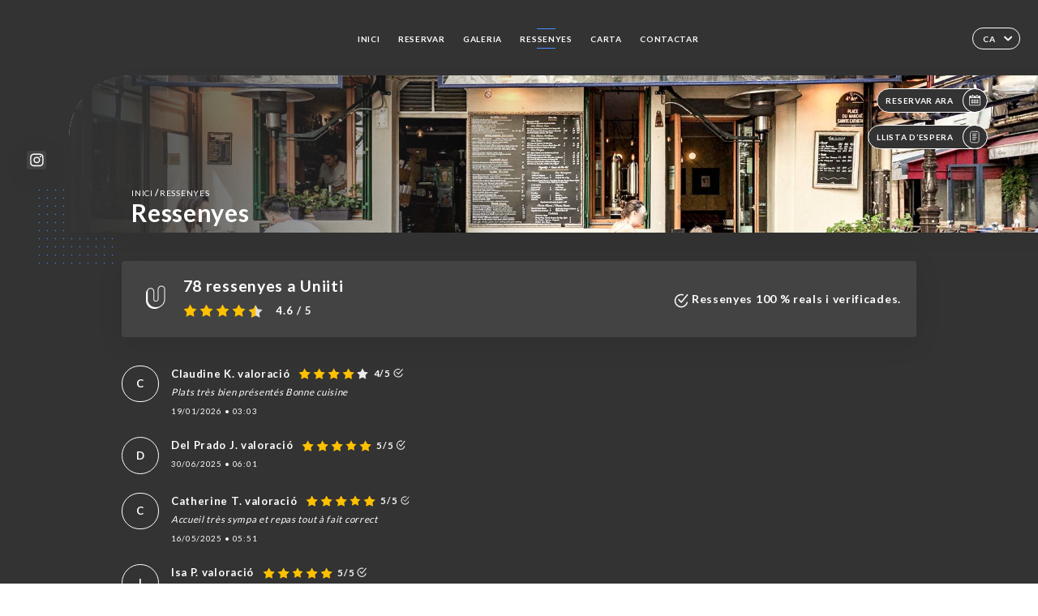

--- FILE ---
content_type: text/html; charset=UTF-8
request_url: https://laterrassesaintecatherine.fr/ca/opinions
body_size: 7569
content:
<!DOCTYPE html>
<html lang="ca">
    <head>
        <meta charset="utf-8">
        <meta name="viewport" content="width=device-width, initial-scale=1, maximum-scale=1">
        <meta name="csrf-token" content="G38jUKxETliQsZUT4b6OkMlGJVSs7kGhQBfbgA8q">
                    <link rel="apple-touch-icon" sizes="180x180" href="https://laterrassesaintecatherine.fr/favicons/apple-touch-icon.png">
            <link rel="icon" type="image/png" sizes="32x32" href="https://laterrassesaintecatherine.fr/favicons/favicon-32x32.png">
            <link rel="icon" type="image/png" sizes="16x16" href="https://laterrassesaintecatherine.fr/favicons/favicon-16x16.png">
        
        <title>LA TERRASSE SAINTE CATHERINE I Site officiel, avis, prix et réservation en ligne </title>

        <!-- Styles -->
        <link rel="stylesheet" href="/css/app.css?id=0ef99605022392d7dced500510acf1e4">

        <script async src="https://www.googletagmanager.com/gtag/js?id=G-RBH1XXM88G"></script>
        <script>
            window.dataLayer = window.dataLayer || [];
            function gtag(){dataLayer.push(arguments);}

            gtag('js', new Date());
            gtag('set', { 'shop_id': '1128', 'source': 'minisite', 'click_type': 'info' });
            gtag('config', 'G-RBH1XXM88G', { send_page_view: false });
            gtag('event', 'page_view', { 'shop_id': '1128', 'source': 'minisite', 'click_type': 'info' });

            function gcallback(callback, timeout) {
                var called = false;
                function fn() {
                    if (!called) {
                        called = true;
                        callback();
                    }
                }
                setTimeout(fn, timeout || 1000);
                return fn;
            }

            function gevent(eventName, data = {}, timeout = null) {
                if (typeof data !== 'object') {
                    throw new Error('data must be an object.');
                }

                if (timeout !== null && (typeof timeout !== 'number' || timeout <= 0)) {
                    throw new Error('Timeout must be a valid positive number.');
                }

                data['source'] = data['source'] || 'uniiti';
                data['click_type'] = data['click_type'] || 'info';
                data['shop_id'] = '1128';

                if (timeout && data['hitCallback']) {
                    data['hitCallback'] = gcallback(data['hitCallback'], timeout);
                }

                gtag('event', eventName, data);
            }
        </script>
        <!-- Scripts -->
        <script src="/js/app.js?id=4ef27fb7b2905857220db1d609121ff7" defer></script>       

        
    </head>
    <body>
        <div class="container dark">
            <!-- Adding #header__navigation -->
<div class="header-contain ">
    <button type="button" class="burger-menu" id="burger_menu">
        <span class="burger-circle">
            <span class="burger-bars">
                <span class="first-bar"></span>
                <span class="second-bar"></span>
                <span class="third-bar"></span>
            </span>
        </span>
        <div class="menu-text">menú</div>
    </button>
    <div class="lang">
        <span class="btn-primary">
            <span class="text">
                ca
            </span>
            <span class="icon">
                <i class="ic ic-arrow-down"></i>
            </span>
        </span>
    
        <div class="lang_contain drop-flag">
    <div class="blur_lang"></div>
    <div class="lang_container ">
        <a href="#" class="close">
            <i class="ic ic-close"></i>
        </a>
        <div class="header_lang">
            <img src="/svg/shapes/language_illu.svg" alt="">
            <p>Selecciona l’idioma:</p>
        </div>
        <ul>
                                                                                                                                    <li>
                        <a class="active" href="/ca/opinions">
                            <i class="flag flag-ca"></i>
                            <span>Català</span>
                            <i class="ic ic_check_lang"></i>
                        </a>
                    </li>
                                                                                                                                                                                                                                                                                                                                                                            
                                                <li>
                        <a href="/fr/opinions">
                            <i class="flag flag-fr"></i>
                            <span>Francès</span>
                        </a>
                    </li>
                                                                <li>
                        <a href="/en/opinions">
                            <i class="flag flag-en"></i>
                            <span>Anglès</span>
                        </a>
                    </li>
                                                                <li>
                        <a href="/es/opinions">
                            <i class="flag flag-es"></i>
                            <span>Espanyol</span>
                        </a>
                    </li>
                                                                                            <li>
                        <a href="/it/opinions">
                            <i class="flag flag-it"></i>
                            <span>Italià</span>
                        </a>
                    </li>
                                                                <li>
                        <a href="/de/opinions">
                            <i class="flag flag-de"></i>
                            <span>Alemany</span>
                        </a>
                    </li>
                                                                <li>
                        <a href="/pt/opinions">
                            <i class="flag flag-pt"></i>
                            <span>Portuguès</span>
                        </a>
                    </li>
                                                                <li>
                        <a href="/sv/opinions">
                            <i class="flag flag-sv"></i>
                            <span>Suec</span>
                        </a>
                    </li>
                                                                <li>
                        <a href="/zh/opinions">
                            <i class="flag flag-zh"></i>
                            <span>简体中文 (Xinès)</span>
                        </a>
                    </li>
                                                                <li>
                        <a href="/ja/opinions">
                            <i class="flag flag-ja"></i>
                            <span>Japonès</span>
                        </a>
                    </li>
                                                                <li>
                        <a href="/ru/opinions">
                            <i class="flag flag-ru"></i>
                            <span>Rus</span>
                        </a>
                    </li>
                                                                <li>
                        <a href="/ar/opinions">
                            <i class="flag flag-ar"></i>
                            <span>Àrab</span>
                        </a>
                    </li>
                                                                <li>
                        <a href="/nl/opinions">
                            <i class="flag flag-nl"></i>
                            <span>Holandès</span>
                        </a>
                    </li>
                                                                <li>
                        <a href="/ko/opinions">
                            <i class="flag flag-ko"></i>
                            <span>한국어 (Coreà)</span>
                        </a>
                    </li>
                                                                <li>
                        <a href="/cs/opinions">
                            <i class="flag flag-cs"></i>
                            <span>Txec</span>
                        </a>
                    </li>
                                                                <li>
                        <a href="/el/opinions">
                            <i class="flag flag-el"></i>
                            <span>Grec</span>
                        </a>
                    </li>
                                    </ul>
    </div>
</div>
    
    </div>
    <div class="blur-main-menu"></div>
    <section class="menu-bar">
        <div class="row">
            <span class="menu-close" id="menu_close"></span>
            <header>
                <!-- Header Menu navigation -->
                <div class="menu-overlay-mobile">
                    <div class="pattern-1 pattern-top pattern"></div>
                    <div class="pattern-1 pattern-bottom pattern"></div>
                    <!-- Social Media Links -->
                    <div class="social-networks">
                                                <a href="https://www.instagram.com/explore/locations/967508473401479/la-terrasse-sainte-catherine/" target="_blank" title="Instagram">
                            <i class="fa-brands fa-instagram"></i>
                        </a>
                                            </div>
                    <!-- Social Media Links -->
                </div>
                <!-- Header Menu navigation -->
                <div class="header__menu-right">
                    <div class=" menu__items">
                        <ul class="menu">
                                                                                                <li><a href="https://laterrassesaintecatherine.fr/ca" class=" link">Inici</a></li>
                                                                                                                                            <li><a href="https://laterrassesaintecatherine.fr/ca/booking" class=" link">Reservar</a></li>
                                                                                                            
                                                                    
                                                                                                <li><a href="https://laterrassesaintecatherine.fr/ca/gallery" class=" link">Galeria</a></li>
                                                                                                    
                                                                                                <li><a href="https://laterrassesaintecatherine.fr/ca/opinions" class="active link">Ressenyes</a></li>
                                                                                                    
                                                                                                <li><a href="https://laterrassesaintecatherine.fr/ca/services" class=" link">Carta</a></li>
                                                                                                    
                                                                                                <li><a href="https://laterrassesaintecatherine.fr/ca/contact" class=" link">Contactar</a></li>
                                                                                                    
                                                    </ul>
                    </div>
                </div>
                <!-- Header Menu navigation -->
            </header>
        </div>
    </section>
    <!-- End #header__navigation -->
</div>
    <div class="header-page">
        <div class="scroll-section">
            <!-- See more Button scroll -->            
        </div>  
        <!-- Square Pattern -->
        <div class="pattern-1 pattern-left pattern "></div>
        <!-- Square Pattern -->
        <main style="background-image: url('https://uniiti.com/images/shops/slides/82267ca757b73820b0e45c6a003f8d6fb644e844.jpeg')" class="">
            <section>
                
                <!-- Voir sur la carte Button -->
                <div class="main-top vnoire-details">
                    <div class="header__menu-left">
                                                    <div class="menu__btns">
                                <a href="https://laterrassesaintecatherine.fr/ca/booking" class="btn-primary">
                                    <span class="text">
                                        Reservar ara
                                    </span>
                                    <span class="icon">
                                        <i class="ic ic-calendar"></i>
                                    </span>
                                </a>
                            </div>
                                                                                                                        <div class="menu__btns">
                            <a href="#" data-slug="la-terrasse-sainte-catherine" data-lang="ca" class="btn-primary waitlistBtn">
                                <span class="text">
                                    Llista d’espera
                                </span>
                                <span class="icon">
                                    <i class="ic ic-waitlis"></i>
                                </span>
                            </a>
                            <div class="blur_lang"></div>
                            <div class="headerMenuLeftOpen ">
                                <a href="#" class="close">
                                    <i class="ic ic-close"></i>
                                </a>
                                <div class="content waitlistIframe">

                                </div>
                            </div>
                        </div>
                                            </div>
                </div>
                <!-- Voir sur la carte Button -->

                <div class="filter"></div>

                <!-- Social Media Links -->
                <div class="social-networks">
                                <a href="https://www.instagram.com/explore/locations/967508473401479/la-terrasse-sainte-catherine/" target="_blank" title="Instagram">
                    <i class="fa-brands fa-instagram"></i>
                </a>
                                </div>
                <!-- Social Media Links -->

                <!-- Content of Top main page -->
                <div class="main-middle ">
                    <div class="block-headline">
                        <a href="#">Inici <span>/</span>Ressenyes</a>
                        <h1>
                            Ressenyes
                        </h1>
                    </div>
                </div>
                <!-- Content of Top main page -->

            </section>
        </main>
        <section class="avis-section">
        <div class="contain">
            <!-- Latest News Card Section -->
            <div class="row">
                <div class="card-avis ">
                    <div class="left">
                        <div class="logo">
                            <i class="bd bd-uniiti"></i>
                        </div>
                        <div class="avis-count">
                            <h2>
                            78 ressenyes a Uniiti
                            </h2>
                                                        <div class="avis">
                                <a href="javascript:;" class="stars">
                                                                                                                        
                                            <i class="fa fa-star"></i>
                                                                                                                                                                
                                            <i class="fa fa-star"></i>
                                                                                                                                                                
                                            <i class="fa fa-star"></i>
                                                                                                                                                                
                                            <i class="fa fa-star"></i>
                                                                                                                                                                
                                            <i class="fa fa-star-half"></i>
                                                                                                                <span> 4.6 / 5</span>                            
                                </a>
                            </div>                                                       
                        </div>
                    </div>
                    <div class="right">
                        <p><i class="ic ic-verify"></i> Ressenyes 100 % reals i verificades.</p>
                    </div>
                </div>
            </div>
            <div class="row row-notes ">
                                <div class="review-note">
                    <div class="user-message">
                        <div class="left">
                            <div class="oval" style="background-image: url('');">
                                                                <span>
                                    C
                                </span>
                                                            </div>
                        </div>
                        <div class="right">
                            <div class="headline">
                                
                                <p>Claudine K. valoració</p>
                                                                <div class="avis">
                                    <a href="javascript:;" class="stars">
                                                                                                                                    
                                                <i class="fa fa-star"></i>
                                                                                                                                                                                
                                                <i class="fa fa-star"></i>
                                                                                                                                                                                
                                                <i class="fa fa-star"></i>
                                                                                                                                                                                
                                                <i class="fa fa-star"></i>
                                                                                                                                                                                
                                                <i class="fa fa-star-empty"></i> 
                                                                                                                            <span>4/5</span>
                                        <i class="ic ic-verify"></i>                           
                                    </a>
                                </div>                            
                            </div>
                            <div class="note ">
                                <p>
                                Plats très bien présentés
Bonne cuisine
                                </p>
                            </div>
                            <div class="date">
                                <span class="hours">
                                    <span>
                                        19/01/2026
                                    </span>
                                    <strong>•</strong>
                                    <span>
                                        03:03
                                    </span>                                
                                </span>
                            </div>
                                                    </div>
                    </div>
                </div>
                                <div class="review-note">
                    <div class="user-message">
                        <div class="left">
                            <div class="oval" style="background-image: url('');">
                                                                <span>
                                    D
                                </span>
                                                            </div>
                        </div>
                        <div class="right">
                            <div class="headline">
                                
                                <p>Del Prado J. valoració</p>
                                                                <div class="avis">
                                    <a href="javascript:;" class="stars">
                                                                                                                                    
                                                <i class="fa fa-star"></i>
                                                                                                                                                                                
                                                <i class="fa fa-star"></i>
                                                                                                                                                                                
                                                <i class="fa fa-star"></i>
                                                                                                                                                                                
                                                <i class="fa fa-star"></i>
                                                                                                                                                                                
                                                <i class="fa fa-star"></i>
                                                                                                                            <span>5/5</span>
                                        <i class="ic ic-verify"></i>                           
                                    </a>
                                </div>                            
                            </div>
                            <div class="note ">
                                <p>
                                
                                </p>
                            </div>
                            <div class="date">
                                <span class="hours">
                                    <span>
                                        30/06/2025
                                    </span>
                                    <strong>•</strong>
                                    <span>
                                        06:01
                                    </span>                                
                                </span>
                            </div>
                                                    </div>
                    </div>
                </div>
                                <div class="review-note">
                    <div class="user-message">
                        <div class="left">
                            <div class="oval" style="background-image: url('');">
                                                                <span>
                                    C
                                </span>
                                                            </div>
                        </div>
                        <div class="right">
                            <div class="headline">
                                
                                <p>Catherine T. valoració</p>
                                                                <div class="avis">
                                    <a href="javascript:;" class="stars">
                                                                                                                                    
                                                <i class="fa fa-star"></i>
                                                                                                                                                                                
                                                <i class="fa fa-star"></i>
                                                                                                                                                                                
                                                <i class="fa fa-star"></i>
                                                                                                                                                                                
                                                <i class="fa fa-star"></i>
                                                                                                                                                                                
                                                <i class="fa fa-star"></i>
                                                                                                                            <span>5/5</span>
                                        <i class="ic ic-verify"></i>                           
                                    </a>
                                </div>                            
                            </div>
                            <div class="note ">
                                <p>
                                Accueil très sympa et repas tout à fait correct
                                </p>
                            </div>
                            <div class="date">
                                <span class="hours">
                                    <span>
                                        16/05/2025
                                    </span>
                                    <strong>•</strong>
                                    <span>
                                        05:51
                                    </span>                                
                                </span>
                            </div>
                                                    </div>
                    </div>
                </div>
                                <div class="review-note">
                    <div class="user-message">
                        <div class="left">
                            <div class="oval" style="background-image: url('');">
                                                                <span>
                                    I
                                </span>
                                                            </div>
                        </div>
                        <div class="right">
                            <div class="headline">
                                
                                <p>Isa P. valoració</p>
                                                                <div class="avis">
                                    <a href="javascript:;" class="stars">
                                                                                                                                    
                                                <i class="fa fa-star"></i>
                                                                                                                                                                                
                                                <i class="fa fa-star"></i>
                                                                                                                                                                                
                                                <i class="fa fa-star"></i>
                                                                                                                                                                                
                                                <i class="fa fa-star"></i>
                                                                                                                                                                                
                                                <i class="fa fa-star"></i>
                                                                                                                            <span>5/5</span>
                                        <i class="ic ic-verify"></i>                           
                                    </a>
                                </div>                            
                            </div>
                            <div class="note ">
                                <p>
                                
                                </p>
                            </div>
                            <div class="date">
                                <span class="hours">
                                    <span>
                                        18/03/2025
                                    </span>
                                    <strong>•</strong>
                                    <span>
                                        07:16
                                    </span>                                
                                </span>
                            </div>
                                                    </div>
                    </div>
                </div>
                                <div class="review-note">
                    <div class="user-message">
                        <div class="left">
                            <div class="oval" style="background-image: url('');">
                                                                <span>
                                    S
                                </span>
                                                            </div>
                        </div>
                        <div class="right">
                            <div class="headline">
                                
                                <p>Sara C. valoració</p>
                                                                <div class="avis">
                                    <a href="javascript:;" class="stars">
                                                                                                                                    
                                                <i class="fa fa-star"></i>
                                                                                                                                                                                
                                                <i class="fa fa-star"></i>
                                                                                                                                                                                
                                                <i class="fa fa-star"></i>
                                                                                                                                                                                
                                                <i class="fa fa-star"></i>
                                                                                                                                                                                
                                                <i class="fa fa-star-empty"></i> 
                                                                                                                            <span>4/5</span>
                                        <i class="ic ic-verify"></i>                           
                                    </a>
                                </div>                            
                            </div>
                            <div class="note ">
                                <p>
                                
                                </p>
                            </div>
                            <div class="date">
                                <span class="hours">
                                    <span>
                                        26/06/2024
                                    </span>
                                    <strong>•</strong>
                                    <span>
                                        10:06
                                    </span>                                
                                </span>
                            </div>
                                                    </div>
                    </div>
                </div>
                                <div class="review-note">
                    <div class="user-message">
                        <div class="left">
                            <div class="oval" style="background-image: url('');">
                                                                <span>
                                    L
                                </span>
                                                            </div>
                        </div>
                        <div class="right">
                            <div class="headline">
                                
                                <p>Larry J. valoració</p>
                                                                <div class="avis">
                                    <a href="javascript:;" class="stars">
                                                                                                                                    
                                                <i class="fa fa-star"></i>
                                                                                                                                                                                
                                                <i class="fa fa-star"></i>
                                                                                                                                                                                
                                                <i class="fa fa-star"></i>
                                                                                                                                                                                
                                                <i class="fa fa-star"></i>
                                                                                                                                                                                
                                                <i class="fa fa-star"></i>
                                                                                                                            <span>5/5</span>
                                        <i class="ic ic-verify"></i>                           
                                    </a>
                                </div>                            
                            </div>
                            <div class="note ">
                                <p>
                                Wonderful food and service, but what I especially appreciate is that they had online reservations in English to accommodate our party of 6 people.  So appreciated.
                                </p>
                            </div>
                            <div class="date">
                                <span class="hours">
                                    <span>
                                        03/05/2024
                                    </span>
                                    <strong>•</strong>
                                    <span>
                                        03:41
                                    </span>                                
                                </span>
                            </div>
                                                    </div>
                    </div>
                </div>
                                <div class="review-note">
                    <div class="user-message">
                        <div class="left">
                            <div class="oval" style="background-image: url('');">
                                                                <span>
                                    J
                                </span>
                                                            </div>
                        </div>
                        <div class="right">
                            <div class="headline">
                                
                                <p>Jasmine d. valoració</p>
                                                                <div class="avis">
                                    <a href="javascript:;" class="stars">
                                                                                                                                    
                                                <i class="fa fa-star"></i>
                                                                                                                                                                                
                                                <i class="fa fa-star"></i>
                                                                                                                                                                                
                                                <i class="fa fa-star"></i>
                                                                                                                                                                                
                                                <i class="fa fa-star"></i>
                                                                                                                                                                                
                                                <i class="fa fa-star"></i>
                                                                                                                            <span>5/5</span>
                                        <i class="ic ic-verify"></i>                           
                                    </a>
                                </div>                            
                            </div>
                            <div class="note ">
                                <p>
                                Je recommande à 100%! 
Serveurs + au bar adorables, bonnes portions et qualité de nourriture, beaucoup de choix, service super rapide et dog friendly
                                </p>
                            </div>
                            <div class="date">
                                <span class="hours">
                                    <span>
                                        22/03/2024
                                    </span>
                                    <strong>•</strong>
                                    <span>
                                        08:53
                                    </span>                                
                                </span>
                            </div>
                                                    </div>
                    </div>
                </div>
                                <div class="review-note">
                    <div class="user-message">
                        <div class="left">
                            <div class="oval" style="background-image: url('');">
                                                                <span>
                                    A
                                </span>
                                                            </div>
                        </div>
                        <div class="right">
                            <div class="headline">
                                
                                <p>Alberto P. valoració</p>
                                                                <div class="avis">
                                    <a href="javascript:;" class="stars">
                                                                                                                                    
                                                <i class="fa fa-star"></i>
                                                                                                                                                                                
                                                <i class="fa fa-star"></i>
                                                                                                                                                                                
                                                <i class="fa fa-star"></i>
                                                                                                                                                                                
                                                <i class="fa fa-star"></i>
                                                                                                                                                                                
                                                <i class="fa fa-star-empty"></i> 
                                                                                                                            <span>4/5</span>
                                        <i class="ic ic-verify"></i>                           
                                    </a>
                                </div>                            
                            </div>
                            <div class="note ">
                                <p>
                                
                                </p>
                            </div>
                            <div class="date">
                                <span class="hours">
                                    <span>
                                        22/03/2024
                                    </span>
                                    <strong>•</strong>
                                    <span>
                                        07:16
                                    </span>                                
                                </span>
                            </div>
                                                    </div>
                    </div>
                </div>
                                <div class="review-note">
                    <div class="user-message">
                        <div class="left">
                            <div class="oval" style="background-image: url('');">
                                                                <span>
                                    m
                                </span>
                                                            </div>
                        </div>
                        <div class="right">
                            <div class="headline">
                                
                                <p>marc k. valoració</p>
                                                                <div class="avis">
                                    <a href="javascript:;" class="stars">
                                                                                                                                    
                                                <i class="fa fa-star"></i>
                                                                                                                                                                                
                                                <i class="fa fa-star"></i>
                                                                                                                                                                                
                                                <i class="fa fa-star"></i>
                                                                                                                                                                                
                                                <i class="fa fa-star"></i>
                                                                                                                                                                                
                                                <i class="fa fa-star"></i>
                                                                                                                            <span>5/5</span>
                                        <i class="ic ic-verify"></i>                           
                                    </a>
                                </div>                            
                            </div>
                            <div class="note ">
                                <p>
                                Accueil très sympathique, repas, excellent, prix, abordable, lieu, calme et sereine
                                </p>
                            </div>
                            <div class="date">
                                <span class="hours">
                                    <span>
                                        10/01/2024
                                    </span>
                                    <strong>•</strong>
                                    <span>
                                        01:37
                                    </span>                                
                                </span>
                            </div>
                                                    </div>
                    </div>
                </div>
                                <div class="review-note">
                    <div class="user-message">
                        <div class="left">
                            <div class="oval" style="background-image: url('');">
                                                                <span>
                                    P
                                </span>
                                                            </div>
                        </div>
                        <div class="right">
                            <div class="headline">
                                
                                <p>Philippe O. valoració</p>
                                                                <div class="avis">
                                    <a href="javascript:;" class="stars">
                                                                                                                                    
                                                <i class="fa fa-star"></i>
                                                                                                                                                                                
                                                <i class="fa fa-star"></i>
                                                                                                                                                                                
                                                <i class="fa fa-star"></i>
                                                                                                                                                                                
                                                <i class="fa fa-star"></i>
                                                                                                                                                                                
                                                <i class="fa fa-star-empty"></i> 
                                                                                                                            <span>4/5</span>
                                        <i class="ic ic-verify"></i>                           
                                    </a>
                                </div>                            
                            </div>
                            <div class="note ">
                                <p>
                                Mes invités ont été satisfait de la qualité des repas et du niveau du prix
                                </p>
                            </div>
                            <div class="date">
                                <span class="hours">
                                    <span>
                                        26/11/2023
                                    </span>
                                    <strong>•</strong>
                                    <span>
                                        11:01
                                    </span>                                
                                </span>
                            </div>
                                                    </div>
                    </div>
                </div>
                            </div>
            <div class="show-more">
                <a href="https://uniiti.com/shop/la-terrasse-sainte-catherine#opinions" class="btn-primary" target="_blank">
                    <span class="text">
                        Veure més ressenyes
                    </span>
                    <span class="icon">
                        <i class="ic ic-arrow-review"></i>
                    </span>
                </a>
            </div>            
        </div>
    </section>

    </div>

            <section class="badges-footer">
                <div class="contain">
                    <div class="row ">
                        <h3>També ens pots trobar a…</h3>
                        <ul>
                                                            <li class="tooltip">
                                    <a href="https://www.tripadvisor.fr/Restaurant_Review-g187147-d2236962-Reviews-Terrasse_Sainte_Catherine-Paris_Ile_de_France.html" target="_blank">
                                        <i class="bd bd-tripadvisor"></i>
                                    </a>
                                    <span class="tooltiptext">Trip Advisor</span>
                                </li>
                                                            <li class="tooltip">
                                    <a href="https://www.yelp.fr/biz/la-terrasse-sainte-catherine-paris" target="_blank">
                                        <i class="bd bd-yelp"></i>
                                    </a>
                                    <span class="tooltiptext">Yelp</span>
                                </li>
                                                            <li class="tooltip">
                                    <a href="https://uniiti.com/shop/la-terrasse-sainte-catherine" target="_blank">
                                        <i class="bd bd-uniiti"></i>
                                    </a>
                                    <span class="tooltiptext">Uniiti</span>
                                </li>
                                                            <li class="tooltip">
                                    <a href="https://fr.foursquare.com/v/la-terrasse-sainte-catherine/4dadd1c94df0522cc562b8c8" target="_blank">
                                        <i class="bd bd-foursquare"></i>
                                    </a>
                                    <span class="tooltiptext">Foursquare</span>
                                </li>
                                                            <li class="tooltip">
                                    <a href="https://www.pagesjaunes.fr/pros/54713798" target="_blank">
                                        <i class="bd bd-pagesjaunes"></i>
                                    </a>
                                    <span class="tooltiptext">Pages Jaunes</span>
                                </li>
                                                    </ul>
                    </div>
                </div>
            </section>

            <section class="footer">
                <div class="contain">
                    <div class="row">
                        <div class="footer-container">
                            <div class="footer-identity">
                                <h2>La Terrasse Sainte Catherine</h2>
                                <address>
                                                                            <span>7 Rue Caron</span>
                                        <span>75004 Paris France</span>
                                                                    </address>
                                                                    <a href="tel:+33142774615" class="btn-primary phone_btn">
                                        <span class="text">
                                            +33142774615
                                        </span>
                                        <span class="icon">
                                            <i class="ic ic-phone"></i>
                                        </span>
                                    </a>
                                                                <div class="lang">
                                    <span class="btn-primary">
                                        <span class="text">
                                            ca
                                        </span>
                                        <span class="icon">
                                            <i class="ic ic-arrow-down"></i>
                                        </span>
                                    </span>
                                
                                    <div class="lang_contain drop-flag">
    <div class="blur_lang"></div>
    <div class="lang_container ">
        <a href="#" class="close">
            <i class="ic ic-close"></i>
        </a>
        <div class="header_lang">
            <img src="/svg/shapes/language_illu.svg" alt="">
            <p>Selecciona l’idioma:</p>
        </div>
        <ul>
                                                                                                                                    <li>
                        <a class="active" href="/ca/opinions">
                            <i class="flag flag-ca"></i>
                            <span>Català</span>
                            <i class="ic ic_check_lang"></i>
                        </a>
                    </li>
                                                                                                                                                                                                                                                                                                                                                                            
                                                <li>
                        <a href="/fr/opinions">
                            <i class="flag flag-fr"></i>
                            <span>Francès</span>
                        </a>
                    </li>
                                                                <li>
                        <a href="/en/opinions">
                            <i class="flag flag-en"></i>
                            <span>Anglès</span>
                        </a>
                    </li>
                                                                <li>
                        <a href="/es/opinions">
                            <i class="flag flag-es"></i>
                            <span>Espanyol</span>
                        </a>
                    </li>
                                                                                            <li>
                        <a href="/it/opinions">
                            <i class="flag flag-it"></i>
                            <span>Italià</span>
                        </a>
                    </li>
                                                                <li>
                        <a href="/de/opinions">
                            <i class="flag flag-de"></i>
                            <span>Alemany</span>
                        </a>
                    </li>
                                                                <li>
                        <a href="/pt/opinions">
                            <i class="flag flag-pt"></i>
                            <span>Portuguès</span>
                        </a>
                    </li>
                                                                <li>
                        <a href="/sv/opinions">
                            <i class="flag flag-sv"></i>
                            <span>Suec</span>
                        </a>
                    </li>
                                                                <li>
                        <a href="/zh/opinions">
                            <i class="flag flag-zh"></i>
                            <span>简体中文 (Xinès)</span>
                        </a>
                    </li>
                                                                <li>
                        <a href="/ja/opinions">
                            <i class="flag flag-ja"></i>
                            <span>Japonès</span>
                        </a>
                    </li>
                                                                <li>
                        <a href="/ru/opinions">
                            <i class="flag flag-ru"></i>
                            <span>Rus</span>
                        </a>
                    </li>
                                                                <li>
                        <a href="/ar/opinions">
                            <i class="flag flag-ar"></i>
                            <span>Àrab</span>
                        </a>
                    </li>
                                                                <li>
                        <a href="/nl/opinions">
                            <i class="flag flag-nl"></i>
                            <span>Holandès</span>
                        </a>
                    </li>
                                                                <li>
                        <a href="/ko/opinions">
                            <i class="flag flag-ko"></i>
                            <span>한국어 (Coreà)</span>
                        </a>
                    </li>
                                                                <li>
                        <a href="/cs/opinions">
                            <i class="flag flag-cs"></i>
                            <span>Txec</span>
                        </a>
                    </li>
                                                                <li>
                        <a href="/el/opinions">
                            <i class="flag flag-el"></i>
                            <span>Grec</span>
                        </a>
                    </li>
                                    </ul>
    </div>
</div>
                                
                                </div>
                            </div>
                            <div class="footer-list ">
                                <ul>
                                                                                                                        <li><a href="https://laterrassesaintecatherine.fr/ca" class="link">Inici</a></li>
                                                                                                                                                                <li><a href="https://laterrassesaintecatherine.fr/ca/gallery" class="link">Galeria</a></li>
                                                                                                                                                                <li><a href="https://laterrassesaintecatherine.fr/ca/opinions" class="link">Ressenyes</a></li>
                                                                                                                                                                <li><a href="https://laterrassesaintecatherine.fr/ca/services" class="link">Carta</a></li>
                                                                                                                                                                <li><a href="https://laterrassesaintecatherine.fr/ca/contact" class="link">Contactar</a></li>
                                                                                                                <li><a href="https://laterrassesaintecatherine.fr/ca/legal-notice">Avisos legals</a></li>
                                </ul>
                            </div>
                                                        <div class="divider"></div>
                            <div class="newsletter ">
                                <div class="right">
                                    <div class="newsletter-details">
    <h2>
        Segueix totes les notícies a La Terrasse Sainte Catherine
    </h2>
    <!-- Social Media Links -->
    <div class="social-networks">
            <a href="https://www.instagram.com/explore/locations/967508473401479/la-terrasse-sainte-catherine/" target="_blank" title="Instagram">
            <i class="fa-brands fa-instagram"></i>
        </a>
        </div>
    <!-- Social Media Links -->
    <p>
        Subscriu-te al nostre newsletter i estigues al dia sobre els pròxims esdeveniments i promocions.
    </p>
    <div class="info-letter"></div>
    <div class="form-input">
        <form id="form" method="POST"
      action="https://laterrassesaintecatherine.fr/ca/submit-newsletter"
      class="form-letter"
>
    <input type="hidden" name="_token" value="G38jUKxETliQsZUT4b6OkMlGJVSs7kGhQBfbgA8q">
    
    <input class="checkfield" name="email" placeholder="El teu correu electrònic...">
            <button id="addLetter" type="submit">OK</button>
</form>
    </div>
</div>                                </div>
                            </div>
                                                        
                        </div>
                        <div class="copyright-container">
                            <div class="copyright">© Copyright :any - La Terrasse Sainte Catherine - tots els drets reservats</div>
                            <div class="designed-by ">
                                <span>Lloc web creat amb</span>
                                <span class="ic ic-heart"></span>
                                <span>el</span>
                                <div class="dashed"></div>
                                <span class="ic ic-eiffeltower"></span>
                                <span>creat per <a href="https://uniiti.com/" target="_blank">Uniiti</a></span>
                            </div>
                        </div>
                    </div>
                </div>
            </section>

            <!-- Scroll bottom secttion-->
                                                <nav class="reserve-section">    
                        <a href="https://laterrassesaintecatherine.fr/ca/booking" target=&quot;_blank&quot;>
                            <i class="illu illu-waitlist"></i>
                            <span>Reservar ara</span>
                        </a>
                    </nav>                    
                            
            <!-- Quick links-->
            <nav class="nav-mobile">
                                                                                        <a href="https://laterrassesaintecatherine.fr/ca/booking"><i class="illu illu-reserver" title="Réserver"></i> Reservar</a>                
                                                                                                                                    <a class="waitlistBtn" data-slug="la-terrasse-sainte-catherine" data-lang="ca" href="#"><i class="illu illu-waitlist" title="Liste d’attente"></i> Llista d’espera</a>
                            <div class="blur_lang"></div>
                            <div class="headerMenuLeftOpen ">
                                <a href="#" class="close">
                                    <i class="ic ic-close"></i>
                                </a>
                                <div class="content waitlistIframe">

                                </div>
                            </div>
                                                                                                        <a href="https://laterrassesaintecatherine.fr/ca/services"><i class="illu illu-menu" title="Carte"></i> Carta</a>
                                                                                <a href="https://maps.google.com/?q=48.8555781,2.3628357" target="_blank"><i class="illu illu-itineraire" title="Itinéraire"></i> Itinéraire</a>                    
                                                </nav>



        </div>

        
        <style>        
            main section .see-more .square,
            .header-page .articles .contain .row .card .content .left h2::after,
            .header-page .events .contain .row .card .content .left h2::after,
            .faq .contain .row .question::after, .legales .contain .row .question::after,
            .row header .header__menu-right .menu__items .menu li .link:hover::after,
            .row header .header__menu-right .menu__items .menu li .link:hover::before,
            .row header .header__menu-right .menu__items .menu li .active::before,
            .row header .header__menu-right .menu__items .menu li .active::after,
            section .contain .row .latest-news .news-content .left .title a::after,
            .scroll-section .see-more .square,
            .services_items::after,
            .services .contain .row .services_menu .services_pack .info_menu .info p::after,
            .social-networks .diveder,
            .reserve-section,
            .container.dark .both-btn .divider,
            .container.black .both-btn .divider {
                background-color: #448FFF;
            }
            .black main section .filter {
                background-color: #FFFFFF;
                opacity: 0.4                
            }
            .row .about-us .description,
            main section .see-more .arrow,
            .scroll-section .see-more .square,
            .scroll-section .see-more .arrow,
            .btn-primary:hover,
            .btn-primary:hover .icon,
            .see-more:hover,
            .read-more a:hover,
            .read-more span:hover,
            .container.dark .btn-primary:hover,
            main section .main-bottom .block-avis .link-arrow a:hover,
            .services .contain .row .header .tabs .tab-item a.active-item,
            .services .contain .row .header .tabs .tab-item a:hover {
                border-color: #448FFF !important;
            }
            .container .lang .lang_contain .lang_container ul li a:hover,
            .container .lang .lang_contain .lang_container ul li a.active {
                border-color: #448FFF !important;
                box-shadow: 0px 8px 34px rgba(0, 0, 0, 0.06);
            }
            .pattern,
            .row .review .right-review .ic-quote-left,
            .row .review .right-review .ic-quote-right,
            .quotes .row .ic,
            .container.black main section .main-middle .mobile-pattern,
            main section .main-middle .mobile-pattern,
            .news-articles .left .arrows-news,
            .services .contain .row .notice .ic-info-services,
            .services .contain .row .services_menu .divider i,
            section .contain .row .latest-news .news-image,
            .news-articles .right .articles-card .image,
            .container.dark .reserve-section a .illu-reserver,
            .container.dark .reserve-section a .illu-order,
            .container.black .reserve-section a .illu-reserver,
            .container.black .reserve-section a .illu-order,
            .container.dark .reserve-section a .illu-waitlist,
            .container.black .reserve-section a .illu-waitlist,
            .container .lang .lang_contain .lang_container ul li .ic_check_lang,
            .gallery .row .video-swiper .swiper-slide-video .swiper-slide .thumb_cover{ 
                background-color: #448FFF;
                -webkit-mask-size: contain;
                mask-size: cover;
                -webkit-mask-repeat: no-repeat;
                -webkit-mask-position: center center;                
            }
            .container.dark .reserve-section span,
            .container.black .reserve-section span {
                color: #448FFF;
            }
            .row .about-us .description a,
            .article-detail .contain .row .content .content-description a{
                color: #448FFF;
                text-decoration: underline;
                display: inline-block;
            }
            .booking .row .links a:hover,
            .booking .contain .row .iframe .links a:hover,
            .usel .contain .row .iframe .links a:hover {
                border-color: #448FFF;
                color: #448FFF !important;
            }
            main section .main-middle .block-headline h1 {
                font-size: clamp(30px, 35px, 50px);
            }
            @media  screen and (max-width: 1024px) {
                main section .main-middle .block-headline .block-logo .filter-logo-desktop {
                        display: none;
                }
                main section .main-middle .block-headline .block-logo .filter-logo-mobile {
                    display: flex;
                    align-items: center;
                    justify-content: center;                    
                }                
                main section .main-middle .block-headline h1 {
                    font-size: clamp(30px,30px, 50px);
                    line-height: 30px;
                }
            }
        </style>
    </body>
</html>
<script>
    translation = {
        empty_field: 'Vaja! Indica el teu correu electrònic',
        newsletter_success: 'Fantàstic! T’has subscrit al newsletter.',
        newsletter_error: 'El correu electrònic ha de tenir un format vàlid. Per exemple, nom@domain.com',
        newsletter_exist: 'Vaja! Ja t’has subscrit al newsletter',
    },
    shop = {
        longitude: '2.3628357',
        latitude: '48.8555781'
    },
    env = {
        BOOKING_PARAM: 'https://uniiti.com',
        CURRENT_DOMAIN: 'laterrassesaintecatherine.fr',
        uniiti_id: '1128',
        MAP_API_TOKEN:  '2a13d35f-bfc9-4a00-aa02-10963c4ece41',
    }
</script>


--- FILE ---
content_type: image/svg+xml
request_url: https://laterrassesaintecatherine.fr/svg/shapes/Language_illu_white.svg
body_size: 2414
content:
<svg width="335" height="63" viewBox="0 0 335 63" fill="none" xmlns="http://www.w3.org/2000/svg">
<path d="M0 14H109" stroke="white"/>
<path d="M46 34L113 34" stroke="white"/>
<path d="M15 54L64 54" stroke="white"/>
<path d="M222 14H303" stroke="white"/>
<path d="M281 34L335 34" stroke="white"/>
<path d="M237 54L321.5 54" stroke="white"/>
<path d="M132.5 4.52572C132.5 2.42214 134.342 0.793794 136.43 1.05224L167.5 4.89861V62.4185L135.475 57.5644C133.765 57.3051 132.5 55.8344 132.5 54.1039V4.52572Z" stroke="white"/>
<path d="M202.5 4.52572C202.5 2.42214 200.658 0.793794 198.57 1.05224L167.5 4.89861V62.4185L199.525 57.5644C201.235 57.3051 202.5 55.8344 202.5 54.1039V4.52572Z" stroke="white"/>
<path d="M153.688 33.286L150.426 24.8325C150.329 24.5812 150.227 24.2912 150.121 23.9625C150.015 23.6242 149.913 23.2665 149.817 22.8895C149.614 23.6725 149.406 24.325 149.193 24.847L145.931 33.286H153.688ZM159.546 41H157.371C157.12 41 156.917 40.9372 156.762 40.8115C156.607 40.6858 156.491 40.5263 156.414 40.333L154.471 35.316H145.148L143.205 40.333C143.147 40.507 143.035 40.6617 142.871 40.797C142.707 40.9323 142.504 41 142.262 41H140.087L148.396 20.2215H151.238L159.546 41Z" fill="white"/>
<path d="M176.888 22.448V24.086H184.818V22.448H176.888ZM186.716 22.474V24.138H196.18V22.474H186.716ZM177.356 20.108C176.498 22.578 175.016 24.944 173.248 26.478C173.716 26.712 174.496 27.232 174.86 27.544C176.576 25.88 178.24 23.28 179.202 20.576L177.356 20.108ZM187.496 20.134C186.846 22.396 185.65 24.528 184.168 25.932C184.636 26.192 185.416 26.712 185.78 27.05C187.236 25.49 188.588 23.072 189.342 20.576L187.496 20.134ZM178.838 23.696C179.54 24.814 180.294 26.322 180.58 27.284L182.296 26.582C181.984 25.672 181.178 24.164 180.476 23.098L178.838 23.696ZM189.498 23.644C190.382 24.814 191.318 26.426 191.708 27.44L193.398 26.686C192.982 25.646 191.968 24.112 191.11 22.994L189.498 23.644ZM181.1 35.656V37.086H188.978V35.656H181.1ZM174.756 30.222V44.054H176.654V30.222H174.756ZM181.1 28.038V29.78H194.334V28.038H181.1ZM175.926 27.986C177.018 28.948 178.292 30.352 178.838 31.262L180.346 30.196C179.748 29.286 178.474 27.96 177.356 27.024L175.926 27.986ZM193.32 28.038V41.74C193.32 42.104 193.19 42.208 192.774 42.234C192.41 42.26 191.006 42.26 189.55 42.208C189.836 42.702 190.096 43.43 190.174 43.924C192.15 43.95 193.424 43.924 194.204 43.638C194.984 43.352 195.218 42.832 195.218 41.74V28.038H193.32ZM181.984 33.472H188.12V39.426H181.984V33.472ZM180.294 31.938V40.934H189.862V31.938H180.294Z" fill="white"/>
</svg>


--- FILE ---
content_type: image/svg+xml
request_url: https://laterrassesaintecatherine.fr/svg/icons/verify_dark.svg
body_size: 531
content:
<svg xmlns="http://www.w3.org/2000/svg" width="24" height="24" viewBox="0 0 24 24">
    <g fill="none" fill-rule="evenodd" stroke-linecap="round" stroke-linejoin="round">
        <g stroke="#FFF" stroke-width="2">
            <g>
                <g>
                    <path d="M13 23c5.523 0 10-4.477 10-10S18.523 3 13 3 3 7.477 3 13" transform="translate(-1104 -503) translate(258 460) translate(845 42) rotate(-164 13 13)"/>
                    <path d="M8.846 11L13 15.492 22.974 3.385" transform="translate(-1104 -503) translate(258 460) translate(845 42)"/>
                </g>
            </g>
        </g>
    </g>
</svg>


--- FILE ---
content_type: image/svg+xml
request_url: https://laterrassesaintecatherine.fr/svg/icons/eiffeltower_dark.svg
body_size: 802
content:
<svg xmlns="http://www.w3.org/2000/svg" xmlns:xlink="http://www.w3.org/1999/xlink" width="53" height="102" viewBox="0 0 53 102">
    <defs>
        <path id="prefix__a" d="M22 78l1.962-9h5.076L31 78h-9zm18.283 6.557v-1.753h.518v-.98h-1.14v-2.268l1.09-.514v-.516h-3.784l-4.511-14.897.725-.72v-1.52l-1.297-.594s-3.751-24.894-3.751-46.886h.641V9.614h-.641v-.62h.745V7.37h-1.01l-1.322-1.417L26 .108l-.544 5.845-1.322 1.417h-1.01v1.624h.741v.62h-.638v4.294h.638c0 21.992-3.749 46.886-3.749 46.886l-1.296.594v1.52l.725.72-4.51 14.897H11.25v.516l1.09.514v2.267H11.2v.981h.518v1.752L1.436 101.352H.575V103h11.764v-1.648h-1.823c.278-.904 4.032-12.34 15.483-12.34 11.453 0 15.207 11.436 15.485 12.34h-1.823V103H52v-1.648h-1.434L40.283 84.557z"/>
    </defs>
    <g fill="none" fill-rule="evenodd">
        <use stroke="#FFF" stroke-dasharray="2 3" stroke-linecap="round" xlink:href="#prefix__a"/>
    </g>
</svg>


--- FILE ---
content_type: image/svg+xml
request_url: https://laterrassesaintecatherine.fr/svg/icons/review_dark.svg
body_size: 453
content:
<svg xmlns="http://www.w3.org/2000/svg" width="24" height="24" viewBox="0 0 24 24">
    <g fill="none" fill-rule="evenodd">
        <g stroke="#FFF">
            <g>
                <g>
                    <g>
                        <path d="M12.307 15.92L7.017 18.377 7.856 12.866 3.748 8.873 9.556 7.924 12.307 3 15.058 7.924 20.867 8.873 16.758 12.866 17.597 18.377z" transform="translate(-270 -2104) translate(20 1749) translate(66 347) translate(184 8)"/>
                    </g>
                </g>
            </g>
        </g>
    </g>
</svg>


--- FILE ---
content_type: image/svg+xml
request_url: https://laterrassesaintecatherine.fr/svg/flags/ko.svg
body_size: 928
content:
<svg xmlns="http://www.w3.org/2000/svg" xmlns:xlink="http://www.w3.org/1999/xlink" id="flag-icons-kr" viewBox="0 0 640 480">
  <defs>
    <clipPath id="a">
      <path fill-opacity=".7" d="M-95.8-.4h682.7v512H-95.8z"/>
    </clipPath>
  </defs>
  <g fill-rule="evenodd" clip-path="url(#a)" transform="translate(89.8 .4) scale(.9375)">
    <path fill="#fff" d="M-95.8-.4H587v512H-95.8Z"/>
    <g transform="rotate(-56.3 361.6 -101.3) scale(10.66667)">
      <g id="c">
        <path id="b" d="M-6-26H6v2H-6Zm0 3H6v2H-6Zm0 3H6v2H-6Z"/>
        <use xlink:href="#b" width="100%" height="100%" y="44"/>
      </g>
      <path stroke="#fff" d="M0 17v10"/>
      <path fill="#cd2e3a" d="M0-12a12 12 0 0 1 0 24Z"/>
      <path fill="#0047a0" d="M0-12a12 12 0 0 0 0 24A6 6 0 0 0 0 0Z"/>
      <circle cy="-6" r="6" fill="#cd2e3a"/>
    </g>
    <g transform="rotate(-123.7 191.2 62.2) scale(10.66667)">
      <use xlink:href="#c" width="100%" height="100%"/>
      <path stroke="#fff" d="M0-23.5v3M0 17v3.5m0 3v3"/>
    </g>
  </g>
</svg>
